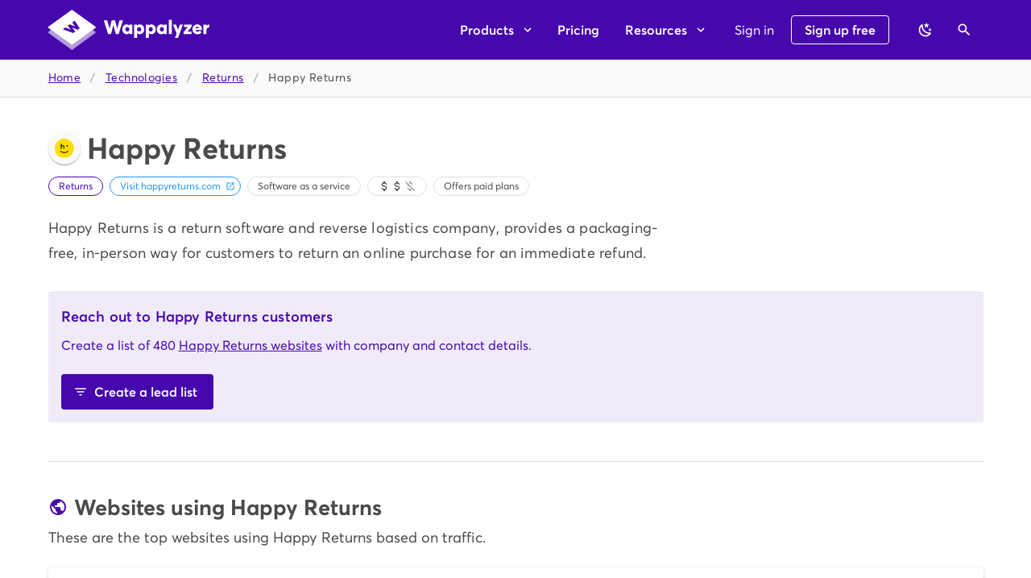

--- FILE ---
content_type: text/javascript
request_url: https://www.wappalyzer.com/_nuxt/static/1761770760/technologies/returns/happy-returns/payload.js
body_size: -1276
content:
__NUXT_JSONP__("/technologies/returns/happy-returns", (function(a,b,c,d,e,f,g,h,i,j,k,l,m,n,o){return {data:[{technology:{slug:"happy-returns",name:"Happy Returns",icon:"Happy Returns.svg",hits:54469,hostnames:487,categories:[{name:"Returns",id:102,priority:b,slug:i}],website:"https:\u002F\u002Fhappyreturns.com",description:"Happy Returns is a return software and reverse logistics company, provides a packaging-free, in-person way for customers to return an online purchase for an immediate refund.",pricing:["mid","recurring"],saas:a,oss:g,versioned:g,topHostnames:{"gymshark.com":{hits:23288,www:a,https:a},"barcomade.com":{hits:4629,www:g,https:a},"revolve.com":{hits:3617,www:a,https:a},"birchbury.com":{hits:1397,www:g,https:a},"lisasaysgah.com":{hits:1230,www:g,https:a},"edikted.com":{hits:1227,www:g,https:a},"womanwithin.com":{hits:1124,www:a,https:a},"shodan.io":{hits:838,www:a,https:a},"aguabyaguabendita.com":{hits:773,www:a,https:a},"adidasunderwear.com":{hits:709,www:g,https:a}},topIpCountries:{US:28750,CA:16248,GB:3559,DE:192,IN:142,CO:25,VE:19},topLanguages:{es:10679,en:8773,fr:7680},alternatives:[{slug:"loop-returns",categorySlug:i,name:"Loop Returns",icon:"Loop.svg",hits:211385,hostnames:2733},{slug:"aftership-returns-center",categorySlug:i,name:"AfterShip Returns Center",icon:"AfterShip Returns Center.svg",hits:83408,hostnames:1468},{slug:"returngo",categorySlug:i,name:"ReturnGO",icon:"ReturnGO.png",hits:122265,hostnames:1113},{slug:"narvar",categorySlug:i,name:"Narvar",icon:"Narvar.svg",hits:96853,hostnames:884},{slug:"shoprunner",categorySlug:i,name:"Shoprunner",icon:"Shoprunner.png",hits:24134,hostnames:397}],trend:[{yearMonth:2204,hostnames:o,hits:1},{yearMonth:2205,hostnames:l,hits:o},{yearMonth:2206,hostnames:l,hits:l},{yearMonth:2207,hostnames:5,hits:j},{yearMonth:2208,hostnames:j,hits:j},{yearMonth:2209,hostnames:j,hits:k},{yearMonth:2210,hostnames:j,hits:k},{yearMonth:2211,hostnames:j,hits:m},{yearMonth:2212,hostnames:k,hits:b},{yearMonth:2301,hostnames:k,hits:b},{yearMonth:2302,hostnames:m,hits:d},{yearMonth:2303,hostnames:b,hits:e},{yearMonth:2304,hostnames:b,hits:d},{yearMonth:2305,hostnames:b,hits:d},{yearMonth:2306,hostnames:b,hits:d},{yearMonth:2307,hostnames:m,hits:c},{yearMonth:2308,hostnames:b,hits:f},{yearMonth:2309,hostnames:d,hits:f},{yearMonth:2310,hostnames:c,hits:d},{yearMonth:2311,hostnames:16,hits:d},{yearMonth:2312,hostnames:h,hits:f},{yearMonth:2401,hostnames:c,hits:f},{yearMonth:2402,hostnames:h,hits:f},{yearMonth:2403,hostnames:h,hits:e},{yearMonth:2404,hostnames:c,hits:e},{yearMonth:2405,hostnames:f,hits:b},{yearMonth:2406,hostnames:c,hits:e},{yearMonth:2407,hostnames:c,hits:e},{yearMonth:2408,hostnames:c,hits:b},{yearMonth:2409,hostnames:f,hits:b},{yearMonth:2410,hostnames:c,hits:b},{yearMonth:2411,hostnames:h,hits:b},{yearMonth:2412,hostnames:n,hits:d},{yearMonth:2501,hostnames:n,hits:d},{yearMonth:2502,hostnames:f,hits:d},{yearMonth:2503,hostnames:c,hits:d},{yearMonth:2504,hostnames:c,hits:e},{yearMonth:2505,hostnames:c,hits:e},{yearMonth:2506,hostnames:c,hits:e},{yearMonth:2507,hostnames:h,hits:e},{yearMonth:2508,hostnames:h,hits:d},{yearMonth:2509,hostnames:h,hits:f},{yearMonth:2510,hostnames:n,hits:c}],createdAt:1648209942}}],fetch:{},mutations:[]}}(true,9,13,11,10,12,false,14,"returns",6,7,3,8,15,2)));

--- FILE ---
content_type: text/javascript
request_url: https://www.wappalyzer.com/_nuxt/static/1761770760/technologies/returns/payload.js
body_size: -1734
content:
__NUXT_JSONP__("/technologies/returns", (function(a,b){return {data:[{category:{groups:[{name:"Sales",slug:"sales",id:b}],technologies:{shippypro:{slug:"shippypro",name:"ShippyPro",icon:"ShippyPro.svg",hits:124,hostnames:6},"return-prime":{slug:"return-prime",name:"Return Prime",icon:"return-prime.svg",hits:a,hostnames:a},"loop-returns":{slug:"loop-returns",name:"Loop Returns",icon:"Loop.svg",hits:211385,hostnames:2733},narvar:{slug:"narvar",name:"Narvar",icon:"Narvar.svg",hits:96853,hostnames:884},returngo:{slug:"returngo",name:"ReturnGO",icon:"ReturnGO.png",hits:122265,hostnames:1113},seel:{slug:"seel",name:"Seel",icon:"Seel.svg",hits:7665,hostnames:72},"seko-omnireturns":{slug:"seko-omnireturns",name:"Seko OmniReturns",icon:"Seko OmniReturns.png",hits:46,hostnames:b},returnly:{slug:"returnly",name:"Returnly",icon:"Returnly.svg",hits:1348,hostnames:53},shoprunner:{slug:"shoprunner",name:"Shoprunner",icon:"Shoprunner.png",hits:24134,hostnames:397},parcelpanel:{slug:"parcelpanel",name:"ParcelPanel",icon:"ParcelPanel.svg",hits:a,hostnames:a},"aftership-returns-center":{slug:"aftership-returns-center",name:"AfterShip Returns Center",icon:"AfterShip Returns Center.svg",hits:83408,hostnames:1468},"happy-returns":{slug:"happy-returns",name:"Happy Returns",icon:"Happy Returns.svg",hits:52327,hostnames:480},"sorted-return":{slug:"sorted-return",name:"Sorted Return",icon:"Sorted.svg",hits:3445,hostnames:34},refundid:{slug:"refundid",name:"Refundid",icon:"Refundid.svg",hits:3141,hostnames:61}},updatedAt:1761770134,slug:"returns",createdAt:1648209942,priority:9,id:102,name:"Returns"}}],fetch:{},mutations:[]}}(0,1)));

--- FILE ---
content_type: image/svg+xml
request_url: https://www.wappalyzer.com/images/icons/Happy%20Returns.svg
body_size: 11424
content:
<svg width="32" height="32" viewBox="0 0 32 32" fill="none" xmlns="http://www.w3.org/2000/svg">
<path opacity="0.01" fill-rule="evenodd" clip-rule="evenodd" d="M12.108 0C12.3551 0 12.6022 0 12.8493 0C12.8915 0.103968 12.9738 0.145312 13.0964 0.124031C13.0088 0.236151 12.8852 0.277496 12.7257 0.248062C12.5086 0.0906806 12.3851 0.0906806 12.3551 0.248062C12.3128 0.352031 12.2305 0.393374 12.108 0.372093C12.0204 0.259973 11.8968 0.218628 11.7373 0.248062C11.8609 0.165375 11.9844 0.0826873 12.108 0Z" fill="#FFFDF2"/>
<path fill-rule="evenodd" clip-rule="evenodd" d="M13.3436 0C14.9909 0 16.6384 0 18.2857 0C18.2857 0.0826873 18.3269 0.124031 18.4093 0.124031C18.5412 0.239935 18.7059 0.281279 18.9035 0.248062C18.9446 0.248062 18.9859 0.248062 19.027 0.248062C19.159 0.363966 19.3237 0.40531 19.5212 0.372093C19.5624 0.372093 19.6036 0.372093 19.6448 0.372093C19.7324 0.484213 19.8559 0.525558 20.0154 0.496124C20.103 0.608244 20.2266 0.649588 20.3861 0.620155C20.5097 0.620155 20.6332 0.620155 20.7568 0.620155C20.9014 0.724916 21.0663 0.807604 21.251 0.868217C21.2932 0.972185 21.3755 1.01353 21.4981 0.992247C21.5392 0.992247 21.5805 0.992247 21.6216 0.992247C21.6639 1.09622 21.7462 1.13756 21.8687 1.11628C21.911 1.22025 21.9933 1.26159 22.1158 1.24031C22.157 1.24031 22.1982 1.24031 22.2394 1.24031C22.2394 1.323 22.2805 1.36434 22.3629 1.36434C22.4041 1.36434 22.4453 1.36434 22.4865 1.36434C22.4865 1.44703 22.5276 1.48837 22.61 1.48837C22.6924 1.48837 22.7747 1.48837 22.8571 1.48837C22.8571 1.57106 22.8983 1.6124 22.9807 1.6124C22.9807 1.69509 23.0218 1.73643 23.1042 1.73643C23.1454 1.73643 23.1867 1.73643 23.2278 1.73643C23.2278 1.81912 23.2689 1.86046 23.3514 1.86046C23.3925 1.86046 23.4338 1.86046 23.4749 1.86046C23.4749 1.94316 23.516 1.98449 23.5985 1.98449C23.6396 1.98449 23.6809 1.98449 23.722 1.98449C23.722 2.06719 23.7632 2.10853 23.8456 2.10853C23.8867 2.10853 23.928 2.10853 23.9691 2.10853C23.9691 2.19122 24.0103 2.23256 24.0927 2.23256C24.0927 2.31525 24.1338 2.35659 24.2162 2.35659C24.2574 2.35659 24.2986 2.35659 24.3398 2.35659C24.3398 2.43928 24.3809 2.48062 24.4633 2.48062C24.5457 2.52196 24.628 2.56331 24.7104 2.60465C24.7104 2.68734 24.7516 2.72868 24.834 2.72868C24.834 2.81137 24.8751 2.85271 24.9575 2.85271C25.0399 2.89405 25.1222 2.9354 25.2046 2.97674C25.2046 3.05943 25.2458 3.10077 25.3282 3.10077C25.3693 3.10077 25.4106 3.10077 25.4517 3.10077C25.4517 3.18346 25.4929 3.2248 25.5753 3.2248C25.5753 3.3075 25.6164 3.34884 25.6988 3.34884C25.74 3.47287 25.8224 3.55556 25.9459 3.5969C26.0695 3.67959 26.193 3.76227 26.3166 3.84496C26.3166 3.92765 26.3577 3.96899 26.4402 3.96899C26.4402 4.05168 26.4813 4.09302 26.5637 4.09302C26.6048 4.21705 26.6873 4.29974 26.8108 4.34108C26.852 4.46511 26.9344 4.54781 27.0579 4.58914C27.1403 4.58914 27.1815 4.63048 27.1815 4.71318C27.2226 4.83721 27.305 4.9199 27.4286 4.96124C27.4286 5.04393 27.4697 5.08527 27.5521 5.08527C27.5521 5.16796 27.5933 5.2093 27.6757 5.2093C27.6757 5.29199 27.7168 5.33333 27.7992 5.33333C28.0463 5.66408 28.2934 5.99482 28.5405 6.32558C28.5405 6.40827 28.5817 6.44961 28.6641 6.44961C28.6641 6.5323 28.7052 6.57364 28.7876 6.57364C29.4179 7.53647 29.9945 8.52871 30.5174 9.55038C30.5462 9.92766 30.6697 10.2584 30.888 10.5426C31.1581 11.5853 31.4052 12.6189 31.6293 13.6434C31.6293 14.0155 31.6293 14.3876 31.6293 14.7597C31.6293 15.4626 31.6293 16.1653 31.6293 16.8682C31.6293 17.2816 31.6293 17.6951 31.6293 18.1085C31.5106 18.3274 31.4693 18.5755 31.5058 18.8527C31.3883 19.0287 31.3471 19.2353 31.3822 19.4729C31.2668 19.6053 31.2256 19.7707 31.2587 19.969C31.147 20.0569 31.1059 20.1809 31.1351 20.3411C31.0197 20.4735 30.9785 20.6389 31.0116 20.8372C30.8999 20.9251 30.8587 21.0492 30.888 21.2093C30.7845 21.2517 30.7432 21.3343 30.7645 21.4574C30.6528 21.5453 30.6116 21.6693 30.6409 21.8294C30.5374 21.8719 30.4961 21.9545 30.5174 22.0775C30.4138 22.1199 30.3726 22.2025 30.3938 22.3256C30.3114 22.3256 30.2703 22.3669 30.2703 22.4496C30.1667 22.492 30.1255 22.5746 30.1467 22.6977C30.1467 22.7804 30.1467 22.863 30.1467 22.9457C30.0432 22.9881 30.0019 23.0707 30.0232 23.1938C29.982 23.1938 29.9408 23.1938 29.8996 23.1938C29.7961 23.2362 29.7548 23.3188 29.7761 23.4418C29.7761 23.4831 29.7761 23.5246 29.7761 23.5659C29.6725 23.6083 29.6313 23.6909 29.6525 23.8139C29.549 23.8564 29.5077 23.939 29.529 24.062C29.4465 24.062 29.4054 24.1033 29.4054 24.186C29.3019 24.2285 29.2606 24.3111 29.2819 24.4341C29.1783 24.4765 29.137 24.5591 29.1583 24.6822C29.0759 24.6822 29.0347 24.7235 29.0347 24.8062C28.9523 24.8062 28.9112 24.8475 28.9112 24.9302C28.8288 24.9302 28.7876 24.9715 28.7876 25.0542C28.7876 25.0956 28.7876 25.137 28.7876 25.1783C28.7052 25.1783 28.6641 25.2196 28.6641 25.3023C28.5817 25.3023 28.5405 25.3436 28.5405 25.4263C28.4581 25.4263 28.417 25.4676 28.417 25.5504C28.417 25.5917 28.417 25.6331 28.417 25.6744C28.3346 25.6744 28.2934 25.7157 28.2934 25.7984C28.211 25.7984 28.1699 25.8397 28.1699 25.9225C28.0663 25.9649 28.0251 26.0475 28.0463 26.1705C27.9639 26.1705 27.9228 26.2118 27.9228 26.2946C27.8404 26.2946 27.7992 26.3359 27.7992 26.4186C27.7168 26.4186 27.6757 26.4599 27.6757 26.5426C27.5933 26.5426 27.5521 26.5839 27.5521 26.6667C27.4697 26.6667 27.4286 26.708 27.4286 26.7907C27.3462 26.7907 27.305 26.832 27.305 26.9147C27.2226 26.9147 27.1815 26.956 27.1815 27.0387C27.0991 27.0387 27.0579 27.08 27.0579 27.1628C26.9755 27.1628 26.9344 27.2041 26.9344 27.2868C26.852 27.2868 26.8108 27.3281 26.8108 27.4108C26.7284 27.4108 26.6873 27.4521 26.6873 27.5349C26.6048 27.5349 26.5637 27.5762 26.5637 27.6589C26.4813 27.6589 26.4402 27.7002 26.4402 27.7829C26.3577 27.7829 26.3166 27.8242 26.3166 27.907C26.2342 27.907 26.193 27.9483 26.193 28.031C26.1519 28.031 26.1106 28.031 26.0695 28.031C25.9871 28.031 25.9459 28.0723 25.9459 28.155C25.8635 28.155 25.8224 28.1963 25.8224 28.2791C25.74 28.2791 25.6988 28.3204 25.6988 28.4031C25.6577 28.4031 25.6164 28.4031 25.5753 28.4031C25.4517 28.4444 25.3693 28.5271 25.3282 28.6511C25.2458 28.6511 25.2046 28.6924 25.2046 28.7752C25.1635 28.7752 25.1222 28.7752 25.0811 28.7752C24.9575 28.8165 24.8751 28.8992 24.834 29.0232C24.7516 29.0232 24.7104 29.0645 24.7104 29.1473C24.6693 29.1473 24.628 29.1473 24.5869 29.1473C24.5045 29.1473 24.4633 29.1886 24.4633 29.2713C24.4222 29.2713 24.3809 29.2713 24.3398 29.2713C24.2574 29.2713 24.2162 29.3126 24.2162 29.3953C24.1338 29.3953 24.0927 29.4366 24.0927 29.5194C24.0515 29.5194 24.0103 29.5194 23.9691 29.5194C23.8867 29.5194 23.8456 29.5607 23.8456 29.6434C23.7632 29.6434 23.722 29.6847 23.722 29.7674C23.5994 29.7461 23.5172 29.7875 23.4749 29.8915C23.4338 29.8915 23.3925 29.8915 23.3514 29.8915C23.2288 29.8701 23.1465 29.9115 23.1042 30.0155C22.9817 29.9942 22.8994 30.0356 22.8571 30.1395C22.7346 30.1182 22.6523 30.1596 22.61 30.2635C22.4875 30.2422 22.4052 30.2836 22.3629 30.3876C22.2404 30.3662 22.1581 30.4077 22.1158 30.5116C22.0747 30.5116 22.0334 30.5116 21.9923 30.5116C21.9099 30.5116 21.8687 30.5529 21.8687 30.6356C21.8276 30.6356 21.7863 30.6356 21.7452 30.6356C21.6226 30.6143 21.5403 30.6557 21.4981 30.7597C21.4569 30.7597 21.4157 30.7597 21.3745 30.7597C21.252 30.7383 21.1697 30.7798 21.1274 30.8837C21.045 30.8837 21.0039 30.925 21.0039 31.0077C20.8803 31.0077 20.7568 31.0077 20.6332 31.0077C20.5106 30.9864 20.4284 31.0278 20.3861 31.1318C20.3037 31.1318 20.2625 31.1731 20.2625 31.2558C20.065 31.2226 19.9003 31.264 19.7683 31.3798C19.6448 31.3798 19.5212 31.3798 19.3977 31.3798C19.2382 31.3504 19.1146 31.3917 19.027 31.5039C18.9446 31.5039 18.8623 31.5039 18.7799 31.5039C18.5824 31.4706 18.4177 31.512 18.2857 31.6279C18.1622 31.6279 18.0386 31.6279 17.9151 31.6279C17.5586 31.5899 17.2291 31.6312 16.9266 31.7519C16.8442 31.7519 16.7619 31.7519 16.6795 31.7519C16.1029 31.7519 15.5264 31.7519 14.9498 31.7519C14.7438 31.7519 14.538 31.7519 14.332 31.7519C14.1567 31.634 13.9509 31.5927 13.7143 31.6279C13.5496 31.6279 13.3848 31.6279 13.2201 31.6279C13.1325 31.5158 13.0089 31.4745 12.8494 31.5039C12.7259 31.5039 12.6023 31.5039 12.4788 31.5039C12.4788 31.4211 12.4376 31.3798 12.3552 31.3798C12.1905 31.3798 12.0257 31.3798 11.861 31.3798C11.7291 31.264 11.5644 31.2226 11.3668 31.2558C11.3246 31.1519 11.2422 31.1104 11.1197 31.1318C11.1197 31.049 11.0785 31.0077 10.9961 31.0077C10.8726 31.0077 10.749 31.0077 10.6255 31.0077C10.4807 30.9029 10.316 30.8203 10.1313 30.7597C10.0891 30.6557 10.0067 30.6143 9.88417 30.6356C9.84299 30.6356 9.8018 30.6356 9.76062 30.6356C9.76062 30.5529 9.71944 30.5116 9.63707 30.5116C9.59589 30.5116 9.55469 30.5116 9.51351 30.5116C9.4713 30.4077 9.38892 30.3662 9.26641 30.3876C9.22419 30.2836 9.14182 30.2422 9.0193 30.2635C8.97709 30.1596 8.89471 30.1182 8.7722 30.1395C8.73102 30.1395 8.68983 30.1395 8.64865 30.1395C8.64865 30.0568 8.60747 30.0155 8.5251 30.0155C8.48288 29.9115 8.40051 29.8701 8.27799 29.8915C8.23681 29.8915 8.19562 29.8915 8.15444 29.8915C8.15444 29.8087 8.11326 29.7674 8.03089 29.7674C8.03089 29.6847 7.98971 29.6434 7.90734 29.6434C7.86616 29.6434 7.82496 29.6434 7.78378 29.6434C7.78378 29.5607 7.7426 29.5194 7.66023 29.5194C7.61905 29.5194 7.57786 29.5194 7.53668 29.5194C7.53668 29.4366 7.4955 29.3953 7.41313 29.3953C7.33076 29.354 7.2484 29.3126 7.16602 29.2713C7.16602 29.1886 7.12484 29.1473 7.04247 29.1473C7.00129 29.1473 6.9601 29.1473 6.91892 29.1473C6.91892 29.0645 6.87774 29.0232 6.79537 29.0232C6.75419 28.8992 6.67181 28.8165 6.54826 28.7752C6.50708 28.7752 6.46589 28.7752 6.42471 28.7752C6.42471 28.6924 6.38353 28.6511 6.30116 28.6511C6.30116 28.5684 6.25998 28.5271 6.17761 28.5271C6.13643 28.5271 6.09523 28.5271 6.05405 28.5271C6.05405 28.4444 6.01287 28.4031 5.9305 28.4031C5.9305 28.3204 5.88932 28.2791 5.80695 28.2791C5.80695 28.1963 5.76577 28.155 5.6834 28.155C5.6834 28.0723 5.64222 28.031 5.55985 28.031C5.43629 27.9483 5.31274 27.8657 5.18919 27.7829C5.18919 27.7002 5.14801 27.6589 5.06564 27.6589C5.06564 27.5762 5.02446 27.5349 4.94208 27.5349C4.94208 27.4521 4.9009 27.4108 4.81853 27.4108C4.81853 27.3281 4.77735 27.2868 4.69498 27.2868C4.69498 27.2041 4.6538 27.1628 4.57143 27.1628C4.57143 27.08 4.53025 27.0387 4.44788 27.0387C4.44788 26.956 4.4067 26.9147 4.32432 26.9147C4.32432 26.832 4.28314 26.7907 4.20077 26.7907C3.99485 26.5426 3.78894 26.2946 3.58301 26.0465C3.58301 25.9638 3.54183 25.9225 3.45946 25.9225C3.45946 25.8397 3.41828 25.7984 3.33591 25.7984C3.13244 25.4297 2.88534 25.0989 2.59459 24.8062C2.34749 24.3514 2.10039 23.8967 1.85328 23.4418C1.85328 23.3591 1.8121 23.3178 1.72973 23.3178C1.57246 23.0433 1.44891 22.754 1.35907 22.4496C1.38027 22.3266 1.33908 22.244 1.23552 22.2015C1.23552 22.1188 1.19434 22.0775 1.11197 22.0775C1.07541 21.8415 0.993046 21.6347 0.864865 21.4574C0.770287 21.0642 0.646735 20.6921 0.494208 20.3411C0.494208 20.217 0.494208 20.093 0.494208 19.969C0.523529 19.8089 0.482344 19.6848 0.370656 19.5969C0.30293 19.3332 0.220563 19.0851 0.123552 18.8527C0.159965 18.5755 0.118781 18.3274 0 18.1085C0 16.9509 0 15.7932 0 14.6357C0.181808 14.0876 0.264177 13.5087 0.247104 12.8992C0.353252 12.1009 0.517987 11.3154 0.741313 10.5426C0.823681 10.5426 0.864865 10.5013 0.864865 10.4186C0.968432 10.3762 1.00962 10.2935 0.988417 10.1705C1.49566 8.77541 2.11342 7.57644 2.8417 6.57364C2.92407 6.57364 2.96525 6.5323 2.96525 6.44961C3.04762 6.44961 3.0888 6.40827 3.0888 6.32558C3.14475 6.20671 3.22712 6.10335 3.33591 6.0155C3.1712 5.78726 3.19178 5.72524 3.39768 5.82945C3.60862 5.63876 3.79395 5.43205 3.95367 5.2093C4.03604 5.2093 4.07722 5.16796 4.07722 5.08527C4.24195 5.00258 4.3655 4.87855 4.44788 4.71318C4.57143 4.67184 4.6538 4.58914 4.69498 4.46511C4.69498 4.38242 4.73616 4.34108 4.81853 4.34108C4.94208 4.29974 5.02446 4.21705 5.06564 4.09302C5.14801 4.09302 5.18919 4.05168 5.18919 3.96899C5.27156 3.96899 5.31274 3.92765 5.31274 3.84496C5.43629 3.76227 5.55985 3.67959 5.6834 3.5969C5.80695 3.55556 5.88932 3.47287 5.9305 3.34884C6.17826 3.25532 6.26063 3.11061 6.17761 2.91473C6.35792 2.95881 6.52266 2.93814 6.67181 2.85271C6.79537 2.81137 6.87774 2.72868 6.91892 2.60465C7.133 2.54169 7.17418 2.43832 7.04247 2.29457C7.11591 2.23698 7.19828 2.21631 7.28958 2.23256C7.28958 2.31525 7.33076 2.35659 7.41313 2.35659C7.4955 2.35659 7.53668 2.31525 7.53668 2.23256C7.61905 2.23256 7.66023 2.19122 7.66023 2.10853C7.70141 2.10853 7.7426 2.10853 7.78378 2.10853C7.9912 2.13517 8.11476 2.05248 8.15444 1.86046C8.19562 1.86046 8.23681 1.86046 8.27799 1.86046C8.36036 1.86046 8.40154 1.81912 8.40154 1.73643C8.44272 1.73643 8.48392 1.73643 8.5251 1.73643C8.60747 1.73643 8.64865 1.69509 8.64865 1.6124C8.68983 1.6124 8.73102 1.6124 8.7722 1.6124C8.85457 1.6124 8.89575 1.57106 8.89575 1.48837C8.93693 1.48837 8.97812 1.48837 9.0193 1.48837C9.10168 1.48837 9.14286 1.44703 9.14286 1.36434C9.18404 1.36434 9.22523 1.36434 9.26641 1.36434C9.34878 1.36434 9.38996 1.323 9.38996 1.24031C9.43114 1.24031 9.47233 1.24031 9.51351 1.24031C9.59589 1.24031 9.63707 1.19897 9.63707 1.11628C9.67825 1.11628 9.71944 1.11628 9.76062 1.11628C9.88313 1.13756 9.9655 1.09622 10.0077 0.992247C10.0489 0.992247 10.0901 0.992247 10.1313 0.992247C10.2136 0.992247 10.2548 0.950904 10.2548 0.868217C10.3773 0.889498 10.4597 0.848155 10.5019 0.744186C10.6255 0.744186 10.749 0.744186 10.8726 0.744186C10.9951 0.765467 11.0775 0.724124 11.1197 0.620155C11.1609 0.620155 11.2021 0.620155 11.2432 0.620155C11.3256 0.620155 11.3668 0.578811 11.3668 0.496124C11.4492 0.496124 11.5315 0.496124 11.6139 0.496124C11.7364 0.517405 11.8188 0.476062 11.861 0.372093C11.9434 0.372093 12.0257 0.372093 12.1081 0.372093C12.2306 0.393374 12.313 0.352031 12.3552 0.248062C12.4788 0.248062 12.6023 0.248062 12.7259 0.248062C12.8854 0.277496 13.0089 0.236151 13.0965 0.124031C13.2191 0.145312 13.3014 0.103968 13.3436 0Z" fill="#FEDD05"/>
<path opacity="0.01" fill-rule="evenodd" clip-rule="evenodd" d="M18.7798 0C19.0269 0 19.274 0 19.5211 0C19.5728 0.0894981 19.6551 0.151514 19.7683 0.186046C19.6551 0.220579 19.5728 0.282595 19.5211 0.372093C19.3236 0.40531 19.1589 0.363966 19.0269 0.248062C19.4354 0.133605 19.3941 0.133605 18.9034 0.248062C18.7058 0.281279 18.5411 0.239935 18.4092 0.124031C18.5687 0.153464 18.6922 0.11212 18.7798 0Z" fill="#FFFCEC"/>
<path opacity="0.01" fill-rule="evenodd" clip-rule="evenodd" d="M11.7374 0.248099C11.7374 0.330786 11.7786 0.37213 11.861 0.37213C11.8188 0.476099 11.7364 0.517442 11.6139 0.496161C11.5315 0.330786 11.4491 0.330786 11.3668 0.496161C11.3668 0.578848 11.3256 0.620191 11.2432 0.620191C11.202 0.454817 11.1608 0.454817 11.1197 0.620191C11.0774 0.72416 10.9951 0.765504 10.8726 0.744222C10.9395 0.362252 11.2278 0.196876 11.7374 0.248099Z" fill="#FFFCF0"/>
<path opacity="0.01" fill-rule="evenodd" clip-rule="evenodd" d="M20.2628 0.37201C20.1402 0.350729 20.0579 0.392072 20.0157 0.496041C19.8562 0.525475 19.7326 0.48413 19.645 0.37201C19.8716 0.248718 20.0776 0.248718 20.2628 0.37201Z" fill="#FFFDEE"/>
<path opacity="0.01" fill-rule="evenodd" clip-rule="evenodd" d="M20.2627 0.372133C20.5407 0.332612 20.7878 0.394627 21.004 0.558179C20.9307 0.615772 20.8482 0.636444 20.7569 0.620195C20.6334 0.454821 20.5098 0.454821 20.3863 0.620195C20.2268 0.649629 20.1032 0.608284 20.0156 0.496164C20.1382 0.517445 20.2205 0.476102 20.2627 0.372133Z" fill="#FFFCEB"/>
<path opacity="0.01" fill-rule="evenodd" clip-rule="evenodd" d="M10.5021 0.744148C10.3796 0.722867 10.2972 0.76421 10.255 0.868179C10.255 0.950867 10.2138 0.99221 10.1314 0.99221C9.96471 0.850311 9.92353 0.850311 10.0079 0.99221C9.96565 1.09618 9.88327 1.13752 9.76076 1.11624C9.76076 1.03355 9.71958 0.99221 9.63721 0.99221C9.80654 0.788653 10.0331 0.664622 10.3167 0.620117C10.4112 0.628791 10.473 0.670134 10.5021 0.744148Z" fill="#FFFEF8"/>
<path opacity="0.035" fill-rule="evenodd" clip-rule="evenodd" d="M21.7452 0.868106C21.6226 0.846825 21.5403 0.888168 21.4981 0.992137C21.3755 1.01342 21.2932 0.972075 21.251 0.868106C21.4315 0.721048 21.5963 0.721048 21.7452 0.868106Z" fill="#FFFBE5"/>
<path opacity="0.01" fill-rule="evenodd" clip-rule="evenodd" d="M21.7451 0.868217C21.8677 0.846936 21.95 0.888279 21.9922 0.992248C21.9098 0.992248 21.8687 1.03359 21.8687 1.11628C21.7461 1.13756 21.6638 1.09622 21.6216 0.992248C21.704 0.992248 21.7451 0.950905 21.7451 0.868217Z" fill="#FFFDF4"/>
<path opacity="0.01" fill-rule="evenodd" clip-rule="evenodd" d="M9.63692 0.992188C9.63692 1.03353 9.63692 1.07488 9.63692 1.11622C9.63692 1.19891 9.59574 1.24025 9.51337 1.24025C9.47219 1.07488 9.431 1.07488 9.38982 1.24025C9.38982 1.32294 9.34864 1.36428 9.26627 1.36428C9.22509 1.19891 9.18389 1.19891 9.14271 1.36428C9.14271 1.44697 9.10153 1.48831 9.01916 1.48831C8.97798 1.32294 8.93679 1.32294 8.89561 1.48831C8.89561 1.571 8.85443 1.61234 8.77206 1.61234C8.73088 1.44697 8.68969 1.44697 8.64851 1.61234C8.64851 1.69503 8.60733 1.73637 8.52495 1.73637C8.48377 1.571 8.44258 1.571 8.4014 1.73637C8.4014 1.81906 8.36022 1.8604 8.27785 1.8604C8.27785 1.77771 8.23667 1.73637 8.1543 1.73637C8.57605 1.35929 9.07026 1.11123 9.63692 0.992188Z" fill="#FFFDF4"/>
<path opacity="0.01" fill-rule="evenodd" clip-rule="evenodd" d="M21.9922 0.992188C22.3309 1.0179 22.6191 1.14193 22.8571 1.36428C22.7345 1.343 22.6522 1.38435 22.61 1.48831C22.5276 1.48831 22.4864 1.44697 22.4864 1.36428C22.4453 1.19891 22.404 1.19891 22.3629 1.36428C22.2805 1.36428 22.2393 1.32294 22.2393 1.24025C22.1982 1.07488 22.1569 1.07488 22.1158 1.24025C21.9932 1.26153 21.9109 1.22019 21.8687 1.11622C21.9511 1.11622 21.9922 1.07488 21.9922 0.992188Z" fill="#FFFDF3"/>
<path opacity="0.01" fill-rule="evenodd" clip-rule="evenodd" d="M22.8569 1.48829C22.8569 1.44695 22.8569 1.4056 22.8569 1.36426C23.1255 1.39523 23.3315 1.51926 23.4747 1.73635C23.3923 1.73635 23.3511 1.77769 23.3511 1.86038C23.2687 1.86038 23.2276 1.81904 23.2276 1.73635C23.1864 1.57098 23.1452 1.57098 23.104 1.73635C23.0216 1.73635 22.9805 1.69501 22.9805 1.61232C22.8981 1.61232 22.8569 1.57098 22.8569 1.48829Z" fill="#FFFDF4"/>
<path opacity="0.01" fill-rule="evenodd" clip-rule="evenodd" d="M23.4751 1.73653C23.7074 1.70293 23.8721 1.78562 23.9693 1.98459C23.8869 1.98459 23.8458 2.02593 23.8458 2.10862C23.7633 2.10862 23.7222 2.06728 23.7222 1.98459C23.6811 1.81922 23.6398 1.81922 23.5986 1.98459C23.5162 1.98459 23.4751 1.94325 23.4751 1.86056C23.4751 1.81922 23.4751 1.77787 23.4751 1.73653Z" fill="#FFFEF8"/>
<path opacity="0.01" fill-rule="evenodd" clip-rule="evenodd" d="M7.66021 1.98456C7.66021 2.0259 7.66021 2.06725 7.66021 2.10859C7.57783 2.10859 7.53666 2.14993 7.53666 2.23262C7.53666 2.31531 7.49548 2.35665 7.4131 2.35665C7.33073 2.35665 7.28955 2.31531 7.28955 2.23262C7.348 2.05819 7.47156 1.9755 7.66021 1.98456Z" fill="#FFFEF7"/>
<path opacity="0.867" fill-rule="evenodd" clip-rule="evenodd" d="M8.15436 1.73633C8.15436 1.77767 8.15436 1.81902 8.15436 1.86036C8.11468 2.05237 7.99113 2.13506 7.78371 2.10842C7.78371 2.02573 7.74253 1.98439 7.66016 1.98439C7.7854 1.83881 7.95013 1.75612 8.15436 1.73633Z" fill="#FFF2AE"/>
<path opacity="0.01" fill-rule="evenodd" clip-rule="evenodd" d="M23.9692 2.10859C23.9692 2.06725 23.9692 2.0259 23.9692 1.98456C24.1579 1.9755 24.2815 2.05819 24.3399 2.23262C24.2575 2.23262 24.2163 2.27396 24.2163 2.35665C24.1339 2.35665 24.0928 2.31531 24.0928 2.23262C24.0104 2.23262 23.9692 2.19128 23.9692 2.10859Z" fill="#FFFEF8"/>
<path opacity="0.014" fill-rule="evenodd" clip-rule="evenodd" d="M24.3398 2.23247C24.6114 2.22115 24.6526 2.30385 24.4634 2.48053C24.381 2.48053 24.3398 2.43919 24.3398 2.3565C24.3398 2.31516 24.3398 2.27381 24.3398 2.23247Z" fill="#FFFDFA"/>
<path opacity="0.01" fill-rule="evenodd" clip-rule="evenodd" d="M6.91895 2.60474C6.87777 2.72877 6.7954 2.81147 6.67185 2.85281C6.50473 2.68324 6.54591 2.55921 6.7954 2.48071C6.87036 2.49604 6.91154 2.53738 6.91895 2.60474Z" fill="#FFFDF6"/>
<path opacity="0.011" fill-rule="evenodd" clip-rule="evenodd" d="M24.7104 2.60459C24.7595 2.47746 24.8418 2.45678 24.9576 2.54257C25.0932 2.63804 25.0932 2.74139 24.9576 2.85265C24.8751 2.85265 24.834 2.81131 24.834 2.72862C24.7516 2.72862 24.7104 2.68728 24.7104 2.60459Z" fill="#FFFDF6"/>
<path opacity="0.01" fill-rule="evenodd" clip-rule="evenodd" d="M25.4517 2.97681C25.3693 2.97681 25.3281 3.01815 25.3281 3.10084C25.2457 3.10084 25.2046 3.0595 25.2046 2.97681C25.287 2.81144 25.3693 2.81144 25.4517 2.97681Z" fill="#FFFEF8"/>
<path opacity="0.01" fill-rule="evenodd" clip-rule="evenodd" d="M25.4517 3.10084C25.4517 3.0595 25.4517 3.01815 25.4517 2.97681C25.6164 2.97681 25.6988 3.0595 25.6988 3.22487C25.6576 3.22487 25.6164 3.22487 25.5752 3.22487C25.4928 3.22487 25.4517 3.18353 25.4517 3.10084Z" fill="#FFFEFC"/>
<path opacity="0.01" fill-rule="evenodd" clip-rule="evenodd" d="M5.93067 3.34888C5.88949 3.47292 5.80712 3.55561 5.68357 3.59695C5.51645 3.42738 5.55763 3.30335 5.80712 3.22485C5.88208 3.24018 5.92326 3.28152 5.93067 3.34888Z" fill="#FFFDF7"/>
<path opacity="0.01" fill-rule="evenodd" clip-rule="evenodd" d="M25.6987 3.22485C26.0085 3.24125 26.0909 3.36528 25.9458 3.59695C25.8223 3.55561 25.7399 3.47292 25.6987 3.34888C25.6987 3.30754 25.6987 3.26619 25.6987 3.22485Z" fill="#FFFEF8"/>
<path opacity="0.01" fill-rule="evenodd" clip-rule="evenodd" d="M5.31274 3.84507C5.23037 3.84507 5.18919 3.88641 5.18919 3.9691C5.10681 3.9691 5.06564 4.01044 5.06564 4.09313C5.02446 4.21716 4.94208 4.29985 4.81853 4.34119C4.71761 4.11698 4.79997 3.93093 5.06564 3.78305C5.18138 3.69726 5.26374 3.71793 5.31274 3.84507Z" fill="#FFFEFB"/>
<path opacity="0.01" fill-rule="evenodd" clip-rule="evenodd" d="M26.3164 3.8449C26.5864 3.7721 26.7923 3.89614 26.9342 4.21699C26.8518 4.21699 26.8106 4.25833 26.8106 4.34102C26.6871 4.29968 26.6047 4.21699 26.5635 4.09296C26.4811 4.09296 26.44 4.05162 26.44 3.96893C26.3575 3.96893 26.3164 3.92759 26.3164 3.8449Z" fill="#FFFEFB"/>
<path opacity="0.01" fill-rule="evenodd" clip-rule="evenodd" d="M26.9346 4.21704C27.1793 4.29213 27.2206 4.41616 27.0581 4.58913C26.9346 4.54779 26.8522 4.4651 26.811 4.34107C26.8934 4.34107 26.9346 4.29973 26.9346 4.21704Z" fill="#FFFEF7"/>
<path opacity="0.01" fill-rule="evenodd" clip-rule="evenodd" d="M4.69488 4.46498C4.6537 4.58901 4.57132 4.6717 4.44777 4.71304C4.44777 4.63035 4.40659 4.58901 4.32422 4.58901C4.39902 4.34328 4.52257 4.30193 4.69488 4.46498Z" fill="#FFFEF7"/>
<path opacity="0.01" fill-rule="evenodd" clip-rule="evenodd" d="M4.32436 4.58911C4.40674 4.58911 4.44792 4.63045 4.44792 4.71314C4.36554 4.87851 4.24199 5.00254 4.07726 5.08524C3.99489 5.08524 3.95371 5.12657 3.95371 5.20927C3.88119 4.93828 4.00475 4.73156 4.32436 4.58911Z" fill="#FFFEFB"/>
<path opacity="0.01" fill-rule="evenodd" clip-rule="evenodd" d="M27.6758 5.08534C27.6347 5.08534 27.5934 5.08534 27.5523 5.08534C27.4699 5.08534 27.4287 5.044 27.4287 4.96131C27.3052 4.91997 27.2228 4.83728 27.1816 4.71324C27.4604 4.61498 27.6252 4.73901 27.6758 5.08534Z" fill="#FFFEFB"/>
<path opacity="0.012" fill-rule="evenodd" clip-rule="evenodd" d="M27.6758 5.20924C27.6758 5.1679 27.6758 5.12654 27.6758 5.08521C27.9135 5.11134 27.9546 5.19403 27.7993 5.33327C27.7169 5.33327 27.6758 5.29193 27.6758 5.20924Z" fill="#FFFEFC"/>
<path opacity="0.01" fill-rule="evenodd" clip-rule="evenodd" d="M3.08905 6.32554C3.08905 6.40823 3.04787 6.44957 2.96549 6.44957C2.88312 6.44957 2.84194 6.49091 2.84194 6.5736C2.7153 6.52441 2.6947 6.44173 2.78016 6.32554C2.87526 6.18934 2.97822 6.18934 3.08905 6.32554Z" fill="#FFFEFA"/>
<path opacity="0.01" fill-rule="evenodd" clip-rule="evenodd" d="M28.7876 6.57362C28.7052 6.57362 28.6641 6.53228 28.6641 6.44959C28.5817 6.44959 28.5405 6.40825 28.5405 6.32556C28.7094 6.15779 28.833 6.19913 28.9112 6.44959C28.8959 6.52484 28.8547 6.56618 28.7876 6.57362Z" fill="#FFFEFA"/>
<path fill-rule="evenodd" clip-rule="evenodd" d="M10.1313 7.93799C10.5844 7.93799 11.0374 7.93799 11.4904 7.93799C11.4698 9.17899 11.4904 10.4193 11.5522 11.6589C12.5208 10.6787 13.6123 10.534 14.8263 11.2248C15.1483 11.4652 15.3748 11.7753 15.5059 12.155C15.5676 13.7669 15.5883 15.3793 15.5676 16.9922C15.1146 16.9922 14.6616 16.9922 14.2086 16.9922C14.2292 15.6273 14.2086 14.2629 14.1468 12.8992C13.9696 12.2729 13.5578 11.9835 12.9113 12.031C12.2183 12.0231 11.7653 12.3538 11.5522 13.0233C11.4904 14.3456 11.4698 15.6686 11.4904 16.9922C11.0374 16.9922 10.5844 16.9922 10.1313 16.9922C10.1313 13.9742 10.1313 10.9561 10.1313 7.93799Z" fill="#050400"/>
<path opacity="0.01" fill-rule="evenodd" clip-rule="evenodd" d="M30.5175 9.55031C30.5014 9.45866 30.522 9.37597 30.5793 9.30225C30.6648 9.41844 30.6442 9.50112 30.5175 9.55031Z" fill="#FFFEFC"/>
<path opacity="0.01" fill-rule="evenodd" clip-rule="evenodd" d="M0.988422 10.1704C1.00962 10.2934 0.968437 10.3761 0.86487 10.4185C0.777648 10.2873 0.736464 10.3287 0.741317 10.5425C0.602806 10.3454 0.623398 10.1387 0.803094 9.92236C0.837493 10.036 0.899269 10.1186 0.988422 10.1704Z" fill="#FFFDF5"/>
<path opacity="0.01" fill-rule="evenodd" clip-rule="evenodd" d="M30.8882 10.5427C30.872 10.4511 30.8926 10.3684 30.9499 10.2947C31.0354 10.4109 31.0148 10.4935 30.8882 10.5427Z" fill="#FFFEFC"/>
<path fill-rule="evenodd" clip-rule="evenodd" d="M19.8918 10.7906C21.2496 10.6036 21.8469 11.1824 21.6833 12.527C21.0726 13.4975 20.3313 13.6215 19.4594 12.8991C18.948 12.0431 19.0921 11.3403 19.8918 10.7906Z" fill="#070600"/>
<path opacity="0.01" fill-rule="evenodd" clip-rule="evenodd" d="M31.6295 13.6434C31.6094 13.3919 31.6301 13.1439 31.6912 12.8992C31.7887 13.1735 31.7681 13.4216 31.6295 13.6434Z" fill="#FFFEFC"/>
<path opacity="0.01" fill-rule="evenodd" clip-rule="evenodd" d="M31.6294 16.8681C31.6294 16.1652 31.6294 15.4625 31.6294 14.7596C31.7303 14.4533 31.7921 14.1227 31.8147 13.7673C32.0618 15.173 32.0618 16.5787 31.8147 17.9844C31.7924 17.5881 31.7306 17.216 31.6294 16.8681Z" fill="#FFFEF7"/>
<path opacity="0.643" fill-rule="evenodd" clip-rule="evenodd" d="M0.247104 12.8992C0.264177 13.5087 0.181808 14.0875 0 14.6356C0 14.3048 0 13.9741 0 13.6434C0.0823681 13.3953 0.164736 13.1472 0.247104 12.8992Z" fill="#FFEB78"/>
<path opacity="0.01" fill-rule="evenodd" clip-rule="evenodd" d="M31.6294 18.1084C31.7941 18.3565 31.7941 18.6045 31.6294 18.8526C31.6294 18.6045 31.6294 18.3565 31.6294 18.1084Z" fill="#FFFEFC"/>
<path opacity="0.01" fill-rule="evenodd" clip-rule="evenodd" d="M0 18.8528C0.041184 18.8528 0.0823681 18.8528 0.123552 18.8528C0.15664 19.0511 0.115456 19.2164 0 19.3489C0 19.1836 0 19.0181 0 18.8528Z" fill="#FFFEFC"/>
<path opacity="0.01" fill-rule="evenodd" clip-rule="evenodd" d="M31.5059 18.8528C31.547 18.8528 31.5883 18.8528 31.6294 18.8528C31.6645 19.0903 31.6234 19.2969 31.5059 19.4729C31.5059 19.2662 31.5059 19.0595 31.5059 18.8528Z" fill="#FFFEFC"/>
<path opacity="0.012" fill-rule="evenodd" clip-rule="evenodd" d="M31.3823 19.4729C31.4235 19.4729 31.4647 19.4729 31.5059 19.4729C31.4647 19.969 31.4235 19.969 31.3823 19.4729Z" fill="#FFFEFC"/>
<path opacity="0.01" fill-rule="evenodd" clip-rule="evenodd" d="M0.370417 19.5969C0.482105 19.6849 0.52329 19.8089 0.493969 19.969C0.382282 20.057 0.341097 20.181 0.370417 20.3411C0.237856 20.112 0.237856 19.864 0.370417 19.5969Z" fill="#FFFCEA"/>
<path opacity="0.01" fill-rule="evenodd" clip-rule="evenodd" d="M31.2588 19.969C31.4235 20.093 31.4235 20.2171 31.2588 20.3411C31.2588 20.2171 31.2588 20.093 31.2588 19.969Z" fill="#FFFEFC"/>
<path fill-rule="evenodd" clip-rule="evenodd" d="M9.51336 20.0931C9.82091 20.068 10.1092 20.13 10.3782 20.2791C13.4633 22.8423 16.7581 23.1318 20.2624 21.1473C20.7193 20.8762 21.1312 20.5454 21.4979 20.1551C22.2186 20.0518 22.5275 20.3618 22.4246 21.0853C19.7576 23.4755 16.6894 24.2404 13.2199 23.3799C11.6982 22.9248 10.3597 22.1599 9.20448 21.0853C9.08318 20.6791 9.18614 20.3484 9.51336 20.0931Z" fill="#090600"/>
<path opacity="0.01" fill-rule="evenodd" clip-rule="evenodd" d="M0.370605 20.3411C0.411789 20.3411 0.452974 20.3411 0.494158 20.3411C0.452974 20.8372 0.411789 20.8372 0.370605 20.3411Z" fill="#FFFEFC"/>
<path opacity="0.01" fill-rule="evenodd" clip-rule="evenodd" d="M31.1353 20.3411C31.1764 20.3411 31.2177 20.3411 31.2588 20.3411C31.2919 20.5394 31.2507 20.7047 31.1353 20.8372C31.1353 20.6719 31.1353 20.5064 31.1353 20.3411Z" fill="#FFFFFC"/>
<path opacity="0.012" fill-rule="evenodd" clip-rule="evenodd" d="M31.0117 20.8372C31.0529 20.8372 31.0941 20.8372 31.1353 20.8372C31.0941 21.1679 31.0529 21.1679 31.0117 20.8372Z" fill="#FFFEFB"/>
<path opacity="0.012" fill-rule="evenodd" clip-rule="evenodd" d="M30.8882 21.2092C31.0529 21.292 31.0529 21.3746 30.8882 21.4573C30.8882 21.3746 30.8882 21.292 30.8882 21.2092Z" fill="#FFFEFB"/>
<path opacity="0.01" fill-rule="evenodd" clip-rule="evenodd" d="M0.86489 21.4573C0.881077 21.5489 0.860484 21.6317 0.803114 21.7053C0.717655 21.5891 0.738247 21.5065 0.86489 21.4573Z" fill="#FFFFFC"/>
<path opacity="0.01" fill-rule="evenodd" clip-rule="evenodd" d="M30.7646 21.4573C30.8058 21.4573 30.8471 21.4573 30.8882 21.4573C30.9175 21.6174 30.8763 21.7414 30.7646 21.8294C30.7646 21.7053 30.7646 21.5813 30.7646 21.4573Z" fill="#FFFEFC"/>
<path opacity="0.01" fill-rule="evenodd" clip-rule="evenodd" d="M30.6411 21.8293C30.6823 21.8293 30.7235 21.8293 30.7647 21.8293C30.7859 21.9524 30.7446 22.035 30.6411 22.0774C30.6411 21.9947 30.6411 21.9121 30.6411 21.8293Z" fill="#FFFEFB"/>
<path opacity="0.01" fill-rule="evenodd" clip-rule="evenodd" d="M1.11189 22.0774C1.10704 22.2912 1.14822 22.3325 1.23545 22.2014C1.33901 22.2438 1.3802 22.3264 1.359 22.4495C1.24818 22.5857 1.14522 22.5857 1.05012 22.4495C0.958675 22.2946 0.979266 22.1705 1.11189 22.0774Z" fill="#FFFEF6"/>
<path opacity="0.01" fill-rule="evenodd" clip-rule="evenodd" d="M30.5176 22.0774C30.5587 22.0774 30.6 22.0774 30.6411 22.0774C30.6624 22.2004 30.6211 22.283 30.5176 22.3255C30.5176 22.2427 30.5176 22.1601 30.5176 22.0774Z" fill="#FFFEFC"/>
<path opacity="0.01" fill-rule="evenodd" clip-rule="evenodd" d="M30.394 22.3257C30.4352 22.3257 30.4765 22.3257 30.5176 22.3257C30.5388 22.4487 30.4976 22.5313 30.394 22.5737C30.394 22.491 30.394 22.4084 30.394 22.3257Z" fill="#FFFEFC"/>
<path opacity="0.01" fill-rule="evenodd" clip-rule="evenodd" d="M30.2701 22.4497C30.2701 22.5324 30.3112 22.5737 30.3936 22.5737C30.4049 22.8464 30.3226 22.8877 30.1465 22.6978C30.1253 22.5747 30.1665 22.4921 30.2701 22.4497Z" fill="#FFFDEE"/>
<path opacity="0.01" fill-rule="evenodd" clip-rule="evenodd" d="M30.1465 22.9458C30.3112 23.0285 30.3112 23.1111 30.1465 23.1939C30.1465 23.1111 30.1465 23.0285 30.1465 22.9458Z" fill="#FFFEFC"/>
<path opacity="0.012" fill-rule="evenodd" clip-rule="evenodd" d="M30.0229 23.1938C30.0641 23.1938 30.1054 23.1938 30.1465 23.1938C30.1236 23.2769 30.0824 23.2769 30.0229 23.1938Z" fill="#FEFFFB"/>
<path opacity="0.01" fill-rule="evenodd" clip-rule="evenodd" d="M1.72993 23.3179C1.8123 23.3179 1.85348 23.3592 1.85348 23.4419C1.61762 23.5881 1.57643 23.5468 1.72993 23.3179Z" fill="#FFFEFA"/>
<path opacity="0.01" fill-rule="evenodd" clip-rule="evenodd" d="M29.8995 23.1938C29.8995 23.2766 29.9406 23.3179 30.023 23.3179C30.0443 23.4409 30.003 23.5235 29.8995 23.5659C29.8995 23.4832 29.8583 23.4419 29.7759 23.4419C29.7547 23.3189 29.7959 23.2363 29.8995 23.1938Z" fill="#FFFCEE"/>
<path opacity="0.01" fill-rule="evenodd" clip-rule="evenodd" d="M29.7759 23.5659C29.817 23.5659 29.8583 23.5659 29.8994 23.5659C29.9207 23.689 29.8794 23.7716 29.7759 23.814C29.7759 23.7313 29.7759 23.6486 29.7759 23.5659Z" fill="#FFFEFC"/>
<path opacity="0.01" fill-rule="evenodd" clip-rule="evenodd" d="M29.6523 23.814C29.6935 23.814 29.7348 23.814 29.7759 23.814C29.7971 23.937 29.7559 24.0196 29.6523 24.062C29.6523 23.9793 29.6523 23.8967 29.6523 23.814Z" fill="#FFFFFC"/>
<path opacity="0.02" fill-rule="evenodd" clip-rule="evenodd" d="M29.5288 24.062C29.57 24.062 29.6112 24.062 29.6524 24.062C29.6295 24.1451 29.5882 24.1451 29.5288 24.062Z" fill="#FEFEF9"/>
<path opacity="0.01" fill-rule="evenodd" clip-rule="evenodd" d="M29.4053 24.186C29.4464 24.186 29.4877 24.186 29.5288 24.186C29.5501 24.3091 29.5088 24.3917 29.4053 24.4341C29.4053 24.3514 29.4053 24.2688 29.4053 24.186Z" fill="#FFFEFD"/>
<path opacity="0.012" fill-rule="evenodd" clip-rule="evenodd" d="M29.2817 24.4341C29.3229 24.4341 29.3641 24.4341 29.4053 24.4341C29.4265 24.5571 29.3853 24.6397 29.2817 24.6821C29.2817 24.5994 29.2817 24.5168 29.2817 24.4341Z" fill="#FFFEFB"/>
<path opacity="0.01" fill-rule="evenodd" clip-rule="evenodd" d="M29.1582 24.6821C29.1993 24.6821 29.2406 24.6821 29.2818 24.6821C29.2589 24.7652 29.2176 24.7652 29.1582 24.6821Z" fill="#FEFFFB"/>
<path opacity="0.02" fill-rule="evenodd" clip-rule="evenodd" d="M29.0347 24.8062C29.0758 24.8062 29.1171 24.8062 29.1582 24.8062C29.1354 24.8893 29.0941 24.8893 29.0347 24.8062Z" fill="#FEFEF9"/>
<path opacity="0.01" fill-rule="evenodd" clip-rule="evenodd" d="M2.59438 24.8062C2.61057 24.8978 2.58997 24.9805 2.53261 25.0542C2.44715 24.938 2.46774 24.8554 2.59438 24.8062Z" fill="#FFFEFC"/>
<path opacity="0.01" fill-rule="evenodd" clip-rule="evenodd" d="M28.7876 25.0542C28.7876 24.9715 28.8287 24.9302 28.9111 24.9302C28.9523 24.9302 28.9936 24.9302 29.0347 24.9302C29.056 25.0532 29.0147 25.1358 28.9111 25.1782C28.9111 25.0955 28.87 25.0542 28.7876 25.0542Z" fill="#FFFEFB"/>
<path opacity="0.024" fill-rule="evenodd" clip-rule="evenodd" d="M28.7876 25.1782C28.8287 25.1782 28.87 25.1782 28.9111 25.1782C28.8883 25.2613 28.847 25.2613 28.7876 25.1782Z" fill="#FEFEF8"/>
<path opacity="0.01" fill-rule="evenodd" clip-rule="evenodd" d="M28.6641 25.3022C28.7052 25.3022 28.7465 25.3022 28.7876 25.3022C28.7967 25.4916 28.7143 25.6157 28.5405 25.6743C28.5405 25.5916 28.4994 25.5503 28.417 25.5503C28.417 25.4676 28.4581 25.4263 28.5405 25.4263C28.623 25.4263 28.6641 25.385 28.6641 25.3022Z" fill="#FFFEF9"/>
<path opacity="0.016" fill-rule="evenodd" clip-rule="evenodd" d="M28.417 25.6743C28.4581 25.6743 28.4994 25.6743 28.5405 25.6743C28.5177 25.7574 28.4764 25.7574 28.417 25.6743Z" fill="#FEFFFA"/>
<path opacity="0.013" fill-rule="evenodd" clip-rule="evenodd" d="M3.33595 25.7983C3.41833 25.7983 3.45951 25.8396 3.45951 25.9224C3.54188 25.9224 3.58306 25.9637 3.58306 26.0464C3.41415 26.2142 3.2906 26.1728 3.2124 25.9224C3.22767 25.8471 3.26885 25.8058 3.33595 25.7983Z" fill="#FFFEFB"/>
<path opacity="0.014" fill-rule="evenodd" clip-rule="evenodd" d="M28.2935 25.7983C28.3346 25.7983 28.3759 25.7983 28.417 25.7983C28.426 25.9877 28.3436 26.1118 28.1699 26.1704C28.1699 26.0877 28.1699 26.0051 28.1699 25.9224C28.2523 25.9224 28.2935 25.8811 28.2935 25.7983Z" fill="#FFFEFB"/>
<path opacity="0.012" fill-rule="evenodd" clip-rule="evenodd" d="M28.0464 26.1704C28.0875 26.1704 28.1288 26.1704 28.1699 26.1704C28.1471 26.2535 28.1058 26.2535 28.0464 26.1704Z" fill="#FEFFFB"/>
<path opacity="0.024" fill-rule="evenodd" clip-rule="evenodd" d="M27.9229 26.2947C27.964 26.2947 28.0053 26.2947 28.0464 26.2947C28.0235 26.3778 27.9823 26.3778 27.9229 26.2947Z" fill="#FEFEF7"/>
<path opacity="0.012" fill-rule="evenodd" clip-rule="evenodd" d="M27.7993 26.4187C27.8405 26.4187 27.8817 26.4187 27.9229 26.4187C27.9 26.5018 27.8587 26.5018 27.7993 26.4187Z" fill="#FEFFFB"/>
<path opacity="0.012" fill-rule="evenodd" clip-rule="evenodd" d="M27.6758 26.5427C27.7169 26.5427 27.7582 26.5427 27.7994 26.5427C27.7994 26.7081 27.7169 26.7908 27.5522 26.7908C27.5522 26.7495 27.5522 26.7081 27.5522 26.6668C27.6347 26.6668 27.6758 26.6255 27.6758 26.5427Z" fill="#FFFEFA"/>
<path opacity="0.012" fill-rule="evenodd" clip-rule="evenodd" d="M27.4287 26.7908C27.4699 26.7908 27.5112 26.7908 27.5523 26.7908C27.5523 27.0388 27.4287 27.1629 27.1816 27.1629C27.1816 27.1216 27.1816 27.0801 27.1816 27.0388C27.264 27.0388 27.3052 26.9975 27.3052 26.9148C27.3876 26.9148 27.4287 26.8735 27.4287 26.7908Z" fill="#FFFEFB"/>
<path opacity="0.01" fill-rule="evenodd" clip-rule="evenodd" d="M4.20083 26.7908C4.2832 26.7908 4.32438 26.8321 4.32438 26.9148C4.40675 26.9148 4.44793 26.9561 4.44793 27.0388C4.5303 27.0388 4.57148 27.0801 4.57148 27.1629C4.65386 27.1629 4.69504 27.2042 4.69504 27.2869C4.77741 27.2869 4.81859 27.3282 4.81859 27.4109C4.81859 27.4522 4.81859 27.4937 4.81859 27.535C4.54483 27.4478 4.31833 27.2824 4.13905 27.0388C4.05359 26.9226 4.07419 26.84 4.20083 26.7908Z" fill="#FFFEFB"/>
<path opacity="0.01" fill-rule="evenodd" clip-rule="evenodd" d="M27.0581 27.1628C27.0993 27.1628 27.1405 27.1628 27.1817 27.1628C27.1817 27.4109 27.0581 27.5349 26.811 27.5349C26.811 27.4936 26.811 27.4522 26.811 27.4109C26.8934 27.4109 26.9346 27.3696 26.9346 27.2869C27.017 27.2869 27.0581 27.2456 27.0581 27.1628Z" fill="#FFFEFC"/>
<path opacity="0.01" fill-rule="evenodd" clip-rule="evenodd" d="M4.81836 27.5349C4.85954 27.5349 4.90073 27.5349 4.94191 27.5349C5.02428 27.5349 5.06546 27.5762 5.06546 27.6589C5.14784 27.6589 5.18902 27.7002 5.18902 27.783C4.96269 27.934 4.83914 27.8513 4.81836 27.5349Z" fill="#FFFEFB"/>
<path opacity="0.016" fill-rule="evenodd" clip-rule="evenodd" d="M26.6875 27.5349C26.7286 27.5349 26.7699 27.5349 26.8111 27.5349C26.7882 27.618 26.7469 27.618 26.6875 27.5349Z" fill="#FEFFFB"/>
<path opacity="0.012" fill-rule="evenodd" clip-rule="evenodd" d="M26.5635 27.6589C26.6046 27.6589 26.6459 27.6589 26.687 27.6589C26.687 27.8243 26.6046 27.907 26.4399 27.907C26.4399 27.8657 26.4399 27.8243 26.4399 27.783C26.5224 27.783 26.5635 27.7417 26.5635 27.6589Z" fill="#FFFEFA"/>
<path opacity="0.012" fill-rule="evenodd" clip-rule="evenodd" d="M26.3164 27.907C26.3575 27.907 26.3988 27.907 26.44 27.907C26.4171 27.9901 26.3758 27.9901 26.3164 27.907Z" fill="#FEFFFB"/>
<path opacity="0.016" fill-rule="evenodd" clip-rule="evenodd" d="M26.1929 28.031C26.234 28.031 26.2753 28.031 26.3164 28.031C26.2936 28.1141 26.2523 28.1141 26.1929 28.031Z" fill="#FEFEFA"/>
<path opacity="0.01" fill-rule="evenodd" clip-rule="evenodd" d="M5.55959 28.031C5.64196 28.031 5.68314 28.0723 5.68314 28.155C5.76551 28.155 5.80669 28.1963 5.80669 28.2791C5.80669 28.3204 5.80669 28.3618 5.80669 28.4031C5.49696 28.3867 5.41459 28.2627 5.55959 28.031Z" fill="#FFFEF9"/>
<path opacity="0.01" fill-rule="evenodd" clip-rule="evenodd" d="M5.80713 28.4031C5.84831 28.4031 5.8895 28.4031 5.93068 28.4031C6.01305 28.4031 6.05423 28.4444 6.05423 28.5271C6.05423 28.5684 6.05423 28.6098 6.05423 28.6511C5.8895 28.6511 5.80713 28.5684 5.80713 28.4031Z" fill="#FFFEFA"/>
<path opacity="0.01" fill-rule="evenodd" clip-rule="evenodd" d="M26.0696 28.031C26.0696 28.1137 26.1107 28.155 26.1931 28.155C25.7168 28.7169 25.1402 29.1303 24.4634 29.3953C24.4634 29.354 24.4634 29.3126 24.4634 29.2713C24.4634 29.1886 24.5045 29.1473 24.5869 29.1473C24.6281 29.3126 24.6693 29.3126 24.7105 29.1473C24.7929 29.1473 24.834 29.106 24.834 29.0233C24.8752 28.8992 24.9576 28.8165 25.0811 28.7752C25.1223 28.9405 25.1635 28.9405 25.2047 28.7752C25.2871 28.7752 25.3282 28.7339 25.3282 28.6512C25.3694 28.5271 25.4518 28.4444 25.5753 28.4031C25.6165 28.5684 25.6578 28.5684 25.6989 28.4031C25.7813 28.4031 25.8225 28.3618 25.8225 28.2791C25.9049 28.2791 25.946 28.2378 25.946 28.155C25.946 28.0723 25.9871 28.031 26.0696 28.031Z" fill="#FFFEF7"/>
<path opacity="0.01" fill-rule="evenodd" clip-rule="evenodd" d="M6.17775 28.5271C6.26012 28.5271 6.3013 28.5684 6.3013 28.6511C6.38368 28.6511 6.42486 28.6924 6.42486 28.7752C6.46604 28.9405 6.50723 28.9405 6.54841 28.7752C6.67196 28.8165 6.75433 28.8992 6.79551 29.0232C6.87788 29.0232 6.91906 29.0645 6.91906 29.1473C6.96024 29.3126 7.00144 29.3126 7.04262 29.1473C7.12499 29.1473 7.16617 29.1886 7.16617 29.2713C7.07343 29.4044 6.94988 29.4251 6.79551 29.3333C6.51589 29.1327 6.26878 28.9054 6.0542 28.6511C6.13657 28.6511 6.17775 28.6098 6.17775 28.5271Z" fill="#FFFEF8"/>
<path opacity="0.01" fill-rule="evenodd" clip-rule="evenodd" d="M24.3399 29.2712C24.3399 29.354 24.3811 29.3953 24.4635 29.3953C24.3521 29.6715 24.1463 29.7955 23.8457 29.7674C23.8457 29.7261 23.8457 29.6846 23.8457 29.6433C23.8457 29.5606 23.8868 29.5193 23.9693 29.5193C24.0104 29.6846 24.0517 29.6846 24.0928 29.5193C24.1752 29.5193 24.2164 29.478 24.2164 29.3953C24.2164 29.3125 24.2575 29.2712 24.3399 29.2712Z" fill="#FFFDF5"/>
<path opacity="0.01" fill-rule="evenodd" clip-rule="evenodd" d="M7.41328 29.3953C7.49565 29.3953 7.53683 29.4366 7.53683 29.5193C7.57801 29.6846 7.6192 29.6846 7.66038 29.5193C7.74275 29.5193 7.78393 29.5606 7.78393 29.6433C7.82511 29.8087 7.86631 29.8087 7.90749 29.6433C7.98986 29.6433 8.03104 29.6846 8.03104 29.7674C8.11341 29.7674 8.15459 29.8087 8.15459 29.8914C8.19577 30.0567 8.23696 30.0567 8.27814 29.8914C8.40066 29.8701 8.48303 29.9115 8.52525 30.0154C8.44287 30.0154 8.40169 30.0567 8.40169 30.1394C8.06521 30.0338 7.73575 29.889 7.41328 29.7053C7.27761 29.6098 7.27761 29.5065 7.41328 29.3953Z" fill="#FFFDF3"/>
<path opacity="0.012" fill-rule="evenodd" clip-rule="evenodd" d="M23.7222 29.7673C23.7633 29.7673 23.8046 29.7673 23.8457 29.7673C23.8229 29.8504 23.7816 29.8504 23.7222 29.7673Z" fill="#FEFEFC"/>
<path opacity="0.013" fill-rule="evenodd" clip-rule="evenodd" d="M23.104 30.0155C23.1463 29.9115 23.2285 29.8701 23.3511 29.8914C23.3923 30.0568 23.4335 30.0568 23.4747 29.8914C23.5571 29.8914 23.6394 29.8914 23.7218 29.8914C23.6245 30.0904 23.4598 30.1731 23.2276 30.1395C23.2276 30.0568 23.1864 30.0155 23.104 30.0155Z" fill="#FFFDF3"/>
<path opacity="0.01" fill-rule="evenodd" clip-rule="evenodd" d="M8.52492 30.0154C8.60729 30.0154 8.64847 30.0567 8.64847 30.1394C8.68965 30.3047 8.73084 30.3047 8.77202 30.1394C8.89454 30.1181 8.97691 30.1595 9.01913 30.2634C9.14164 30.2421 9.22401 30.2835 9.26623 30.3875C9.18386 30.3875 9.14268 30.4288 9.14268 30.5115C8.79518 30.5704 8.54807 30.4464 8.40137 30.1394C8.48374 30.1394 8.52492 30.0981 8.52492 30.0154Z" fill="#FFFCF0"/>
<path opacity="0.01" fill-rule="evenodd" clip-rule="evenodd" d="M23.1041 30.0154C23.1865 30.0154 23.2277 30.0568 23.2277 30.1395C23.081 30.4465 22.8339 30.5705 22.4863 30.5116C22.4863 30.4288 22.4452 30.3875 22.3628 30.3875C22.405 30.2836 22.4873 30.2422 22.6099 30.2635C22.6522 30.1596 22.7344 30.1181 22.857 30.1395C22.8993 30.0355 22.9815 29.9941 23.1041 30.0154Z" fill="#FFFCF0"/>
<path opacity="0.01" fill-rule="evenodd" clip-rule="evenodd" d="M9.26662 30.3875C9.38913 30.3662 9.47151 30.4076 9.51372 30.5116C9.42939 30.6534 9.47057 30.6534 9.63727 30.5116C9.71965 30.5116 9.76083 30.5529 9.76083 30.6356C9.80201 30.8009 9.8432 30.8009 9.88438 30.6356C10.0069 30.6142 10.0893 30.6557 10.1315 30.7596C9.73268 30.9489 9.40321 30.8663 9.14307 30.5116C9.22544 30.5116 9.26662 30.4702 9.26662 30.3875Z" fill="#FFFDF2"/>
<path opacity="0.01" fill-rule="evenodd" clip-rule="evenodd" d="M22.3629 30.3875C22.4453 30.3875 22.4865 30.4288 22.4865 30.5116C22.2794 30.801 21.9911 30.9251 21.6216 30.8836C21.6216 30.8009 21.5805 30.7596 21.498 30.7596C21.5403 30.6557 21.6226 30.6142 21.7452 30.6356C21.7863 30.8009 21.8276 30.8009 21.8687 30.6356C21.8687 30.5529 21.9098 30.5116 21.9923 30.5116C22.0334 30.6769 22.0747 30.6769 22.1158 30.5116C22.1581 30.4076 22.2403 30.3662 22.3629 30.3875Z" fill="#FFFDF5"/>
<path opacity="0.01" fill-rule="evenodd" clip-rule="evenodd" d="M21.3746 30.7596C21.3746 30.8009 21.3746 30.8423 21.3746 30.8836C21.21 30.9249 21.21 30.9663 21.3746 31.0077C21.3609 31.0842 21.3198 31.1462 21.2511 31.1937C21.0073 31.2551 20.7602 31.2758 20.5098 31.2557C20.5098 31.173 20.4686 31.1317 20.3862 31.1317C20.4285 31.0277 20.5108 30.9863 20.6333 31.0077C20.7569 31.173 20.8804 31.173 21.004 31.0077C21.0864 31.0077 21.1275 30.9663 21.1275 30.8836C21.1698 30.7797 21.2521 30.7383 21.3746 30.7596Z" fill="#FFFDF0"/>
<path opacity="0.01" fill-rule="evenodd" clip-rule="evenodd" d="M21.3745 31.0078C21.3745 30.9665 21.3745 30.9251 21.3745 30.8838C21.4569 30.8838 21.5392 30.8838 21.6216 30.8838C21.5794 30.9877 21.4971 31.0292 21.3745 31.0078Z" fill="#FEFFFC"/>
<path opacity="0.01" fill-rule="evenodd" clip-rule="evenodd" d="M10.6255 31.0078C10.7491 31.1731 10.8726 31.1731 10.9962 31.0078C11.0786 31.0078 11.1197 31.0491 11.1197 31.1318C11.162 31.2357 11.2443 31.2772 11.3669 31.2558C11.3669 31.2971 11.3669 31.3386 11.3669 31.3799C10.9712 31.3464 10.6006 31.2429 10.2549 31.0698C10.372 31.0099 10.4956 30.9893 10.6255 31.0078Z" fill="#FFFEF9"/>
<path opacity="0.01" fill-rule="evenodd" clip-rule="evenodd" d="M20.2627 31.3799C20.2627 31.3386 20.2627 31.2972 20.2627 31.2559C20.3451 31.2559 20.4274 31.2559 20.5098 31.2559C20.4675 31.3598 20.3853 31.4012 20.2627 31.3799Z" fill="#FFFFFC"/>
<path opacity="0.012" fill-rule="evenodd" clip-rule="evenodd" d="M19.0269 31.5038C19.1145 31.3917 19.238 31.3504 19.3975 31.3798C19.5211 31.5451 19.6446 31.5451 19.7682 31.3798C19.9329 31.3798 20.0977 31.3798 20.2624 31.3798C19.9383 31.5987 19.5676 31.6814 19.1504 31.6278C19.1504 31.5451 19.1093 31.5038 19.0269 31.5038Z" fill="#FFFEF8"/>
<path opacity="0.012" fill-rule="evenodd" clip-rule="evenodd" d="M11.3667 31.3799C11.5314 31.3799 11.6962 31.3799 11.8609 31.3799C12.0256 31.5452 12.1904 31.5452 12.3551 31.3799C12.4375 31.3799 12.4787 31.4212 12.4787 31.5039C12.4787 31.5452 12.4787 31.5866 12.4787 31.6279C12.0614 31.6815 11.6907 31.5988 11.3667 31.3799Z" fill="#FFFEF8"/>
<path opacity="0.013" fill-rule="evenodd" clip-rule="evenodd" d="M12.8497 31.5038C13.0092 31.4744 13.1327 31.5157 13.2203 31.6278C13.1795 31.7917 13.3444 31.7917 13.7145 31.6278C13.9511 31.5926 14.157 31.6339 14.3323 31.7518C13.9945 31.9025 14.2005 31.9025 14.95 31.7518C15.5267 31.7518 16.1032 31.7518 16.6798 31.7518C17.8676 31.8581 17.95 31.8581 16.9269 31.7518C17.2293 31.6312 17.5588 31.5899 17.9153 31.6278C18.4599 31.7676 18.5835 31.7676 18.286 31.6278C18.4179 31.512 18.5826 31.4705 18.7802 31.5038C18.8678 31.6159 18.9913 31.6572 19.1508 31.6278C18.9313 31.7642 18.6842 31.8677 18.4095 31.9379C16.6798 32.0206 14.95 32.0206 13.2203 31.9379C12.9457 31.8677 12.6986 31.7642 12.479 31.6278C12.6385 31.6572 12.7621 31.6159 12.8497 31.5038Z" fill="#FFFDF3"/>
</svg>
